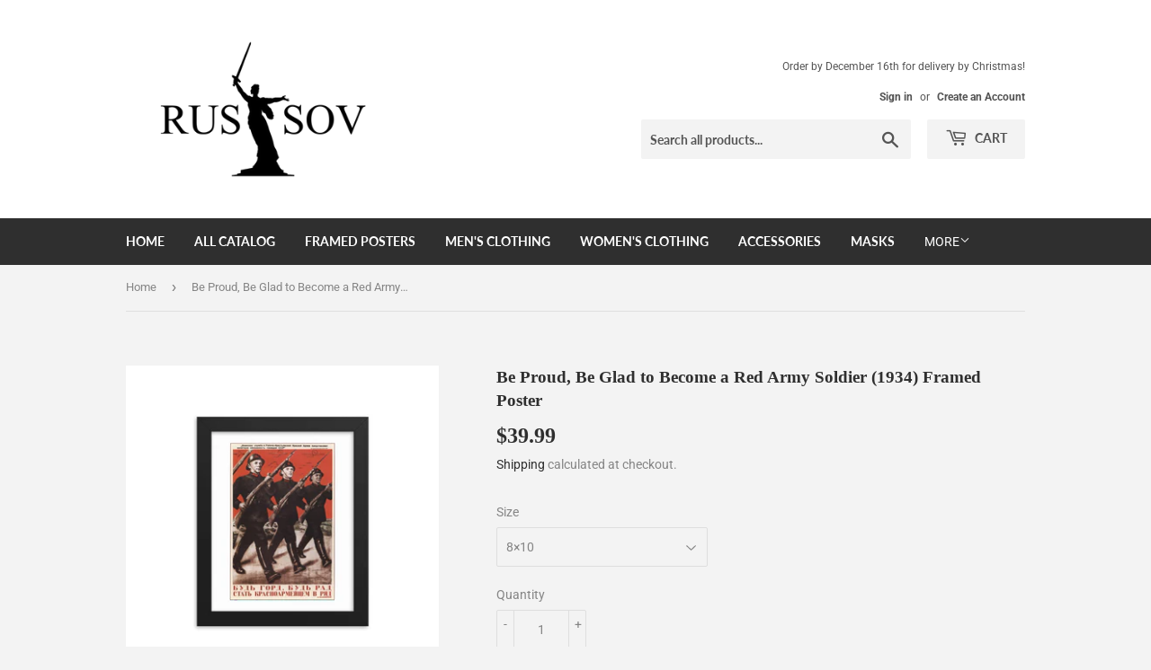

--- FILE ---
content_type: text/html; charset=utf-8
request_url: https://www.google.com/recaptcha/api2/aframe
body_size: 266
content:
<!DOCTYPE HTML><html><head><meta http-equiv="content-type" content="text/html; charset=UTF-8"></head><body><script nonce="tfaKCaRN6hcX_Z2V0cKtMA">/** Anti-fraud and anti-abuse applications only. See google.com/recaptcha */ try{var clients={'sodar':'https://pagead2.googlesyndication.com/pagead/sodar?'};window.addEventListener("message",function(a){try{if(a.source===window.parent){var b=JSON.parse(a.data);var c=clients[b['id']];if(c){var d=document.createElement('img');d.src=c+b['params']+'&rc='+(localStorage.getItem("rc::a")?sessionStorage.getItem("rc::b"):"");window.document.body.appendChild(d);sessionStorage.setItem("rc::e",parseInt(sessionStorage.getItem("rc::e")||0)+1);localStorage.setItem("rc::h",'1768756491833');}}}catch(b){}});window.parent.postMessage("_grecaptcha_ready", "*");}catch(b){}</script></body></html>

--- FILE ---
content_type: application/javascript
request_url: https://api.ipify.org/?format=jsonp&callback=getIP
body_size: -48
content:
getIP({"ip":"3.140.190.183"});